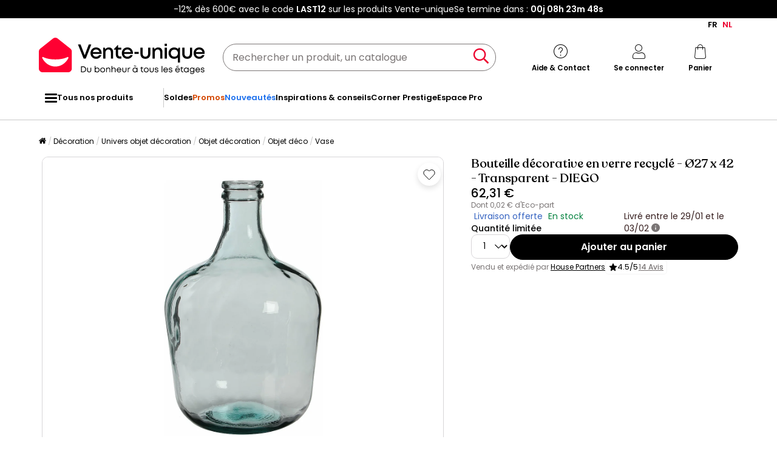

--- FILE ---
content_type: text/html; charset=utf-8
request_url: https://www.google.com/recaptcha/api2/anchor?ar=1&k=6LeKhU4pAAAAADKrUjV2u5pRv2dbHidBEDMej4b2&co=aHR0cHM6Ly9mci52ZW50ZS11bmlxdWUuYmU6NDQz&hl=en&v=PoyoqOPhxBO7pBk68S4YbpHZ&size=invisible&anchor-ms=20000&execute-ms=30000&cb=9tdk2ijxcedv
body_size: 48661
content:
<!DOCTYPE HTML><html dir="ltr" lang="en"><head><meta http-equiv="Content-Type" content="text/html; charset=UTF-8">
<meta http-equiv="X-UA-Compatible" content="IE=edge">
<title>reCAPTCHA</title>
<style type="text/css">
/* cyrillic-ext */
@font-face {
  font-family: 'Roboto';
  font-style: normal;
  font-weight: 400;
  font-stretch: 100%;
  src: url(//fonts.gstatic.com/s/roboto/v48/KFO7CnqEu92Fr1ME7kSn66aGLdTylUAMa3GUBHMdazTgWw.woff2) format('woff2');
  unicode-range: U+0460-052F, U+1C80-1C8A, U+20B4, U+2DE0-2DFF, U+A640-A69F, U+FE2E-FE2F;
}
/* cyrillic */
@font-face {
  font-family: 'Roboto';
  font-style: normal;
  font-weight: 400;
  font-stretch: 100%;
  src: url(//fonts.gstatic.com/s/roboto/v48/KFO7CnqEu92Fr1ME7kSn66aGLdTylUAMa3iUBHMdazTgWw.woff2) format('woff2');
  unicode-range: U+0301, U+0400-045F, U+0490-0491, U+04B0-04B1, U+2116;
}
/* greek-ext */
@font-face {
  font-family: 'Roboto';
  font-style: normal;
  font-weight: 400;
  font-stretch: 100%;
  src: url(//fonts.gstatic.com/s/roboto/v48/KFO7CnqEu92Fr1ME7kSn66aGLdTylUAMa3CUBHMdazTgWw.woff2) format('woff2');
  unicode-range: U+1F00-1FFF;
}
/* greek */
@font-face {
  font-family: 'Roboto';
  font-style: normal;
  font-weight: 400;
  font-stretch: 100%;
  src: url(//fonts.gstatic.com/s/roboto/v48/KFO7CnqEu92Fr1ME7kSn66aGLdTylUAMa3-UBHMdazTgWw.woff2) format('woff2');
  unicode-range: U+0370-0377, U+037A-037F, U+0384-038A, U+038C, U+038E-03A1, U+03A3-03FF;
}
/* math */
@font-face {
  font-family: 'Roboto';
  font-style: normal;
  font-weight: 400;
  font-stretch: 100%;
  src: url(//fonts.gstatic.com/s/roboto/v48/KFO7CnqEu92Fr1ME7kSn66aGLdTylUAMawCUBHMdazTgWw.woff2) format('woff2');
  unicode-range: U+0302-0303, U+0305, U+0307-0308, U+0310, U+0312, U+0315, U+031A, U+0326-0327, U+032C, U+032F-0330, U+0332-0333, U+0338, U+033A, U+0346, U+034D, U+0391-03A1, U+03A3-03A9, U+03B1-03C9, U+03D1, U+03D5-03D6, U+03F0-03F1, U+03F4-03F5, U+2016-2017, U+2034-2038, U+203C, U+2040, U+2043, U+2047, U+2050, U+2057, U+205F, U+2070-2071, U+2074-208E, U+2090-209C, U+20D0-20DC, U+20E1, U+20E5-20EF, U+2100-2112, U+2114-2115, U+2117-2121, U+2123-214F, U+2190, U+2192, U+2194-21AE, U+21B0-21E5, U+21F1-21F2, U+21F4-2211, U+2213-2214, U+2216-22FF, U+2308-230B, U+2310, U+2319, U+231C-2321, U+2336-237A, U+237C, U+2395, U+239B-23B7, U+23D0, U+23DC-23E1, U+2474-2475, U+25AF, U+25B3, U+25B7, U+25BD, U+25C1, U+25CA, U+25CC, U+25FB, U+266D-266F, U+27C0-27FF, U+2900-2AFF, U+2B0E-2B11, U+2B30-2B4C, U+2BFE, U+3030, U+FF5B, U+FF5D, U+1D400-1D7FF, U+1EE00-1EEFF;
}
/* symbols */
@font-face {
  font-family: 'Roboto';
  font-style: normal;
  font-weight: 400;
  font-stretch: 100%;
  src: url(//fonts.gstatic.com/s/roboto/v48/KFO7CnqEu92Fr1ME7kSn66aGLdTylUAMaxKUBHMdazTgWw.woff2) format('woff2');
  unicode-range: U+0001-000C, U+000E-001F, U+007F-009F, U+20DD-20E0, U+20E2-20E4, U+2150-218F, U+2190, U+2192, U+2194-2199, U+21AF, U+21E6-21F0, U+21F3, U+2218-2219, U+2299, U+22C4-22C6, U+2300-243F, U+2440-244A, U+2460-24FF, U+25A0-27BF, U+2800-28FF, U+2921-2922, U+2981, U+29BF, U+29EB, U+2B00-2BFF, U+4DC0-4DFF, U+FFF9-FFFB, U+10140-1018E, U+10190-1019C, U+101A0, U+101D0-101FD, U+102E0-102FB, U+10E60-10E7E, U+1D2C0-1D2D3, U+1D2E0-1D37F, U+1F000-1F0FF, U+1F100-1F1AD, U+1F1E6-1F1FF, U+1F30D-1F30F, U+1F315, U+1F31C, U+1F31E, U+1F320-1F32C, U+1F336, U+1F378, U+1F37D, U+1F382, U+1F393-1F39F, U+1F3A7-1F3A8, U+1F3AC-1F3AF, U+1F3C2, U+1F3C4-1F3C6, U+1F3CA-1F3CE, U+1F3D4-1F3E0, U+1F3ED, U+1F3F1-1F3F3, U+1F3F5-1F3F7, U+1F408, U+1F415, U+1F41F, U+1F426, U+1F43F, U+1F441-1F442, U+1F444, U+1F446-1F449, U+1F44C-1F44E, U+1F453, U+1F46A, U+1F47D, U+1F4A3, U+1F4B0, U+1F4B3, U+1F4B9, U+1F4BB, U+1F4BF, U+1F4C8-1F4CB, U+1F4D6, U+1F4DA, U+1F4DF, U+1F4E3-1F4E6, U+1F4EA-1F4ED, U+1F4F7, U+1F4F9-1F4FB, U+1F4FD-1F4FE, U+1F503, U+1F507-1F50B, U+1F50D, U+1F512-1F513, U+1F53E-1F54A, U+1F54F-1F5FA, U+1F610, U+1F650-1F67F, U+1F687, U+1F68D, U+1F691, U+1F694, U+1F698, U+1F6AD, U+1F6B2, U+1F6B9-1F6BA, U+1F6BC, U+1F6C6-1F6CF, U+1F6D3-1F6D7, U+1F6E0-1F6EA, U+1F6F0-1F6F3, U+1F6F7-1F6FC, U+1F700-1F7FF, U+1F800-1F80B, U+1F810-1F847, U+1F850-1F859, U+1F860-1F887, U+1F890-1F8AD, U+1F8B0-1F8BB, U+1F8C0-1F8C1, U+1F900-1F90B, U+1F93B, U+1F946, U+1F984, U+1F996, U+1F9E9, U+1FA00-1FA6F, U+1FA70-1FA7C, U+1FA80-1FA89, U+1FA8F-1FAC6, U+1FACE-1FADC, U+1FADF-1FAE9, U+1FAF0-1FAF8, U+1FB00-1FBFF;
}
/* vietnamese */
@font-face {
  font-family: 'Roboto';
  font-style: normal;
  font-weight: 400;
  font-stretch: 100%;
  src: url(//fonts.gstatic.com/s/roboto/v48/KFO7CnqEu92Fr1ME7kSn66aGLdTylUAMa3OUBHMdazTgWw.woff2) format('woff2');
  unicode-range: U+0102-0103, U+0110-0111, U+0128-0129, U+0168-0169, U+01A0-01A1, U+01AF-01B0, U+0300-0301, U+0303-0304, U+0308-0309, U+0323, U+0329, U+1EA0-1EF9, U+20AB;
}
/* latin-ext */
@font-face {
  font-family: 'Roboto';
  font-style: normal;
  font-weight: 400;
  font-stretch: 100%;
  src: url(//fonts.gstatic.com/s/roboto/v48/KFO7CnqEu92Fr1ME7kSn66aGLdTylUAMa3KUBHMdazTgWw.woff2) format('woff2');
  unicode-range: U+0100-02BA, U+02BD-02C5, U+02C7-02CC, U+02CE-02D7, U+02DD-02FF, U+0304, U+0308, U+0329, U+1D00-1DBF, U+1E00-1E9F, U+1EF2-1EFF, U+2020, U+20A0-20AB, U+20AD-20C0, U+2113, U+2C60-2C7F, U+A720-A7FF;
}
/* latin */
@font-face {
  font-family: 'Roboto';
  font-style: normal;
  font-weight: 400;
  font-stretch: 100%;
  src: url(//fonts.gstatic.com/s/roboto/v48/KFO7CnqEu92Fr1ME7kSn66aGLdTylUAMa3yUBHMdazQ.woff2) format('woff2');
  unicode-range: U+0000-00FF, U+0131, U+0152-0153, U+02BB-02BC, U+02C6, U+02DA, U+02DC, U+0304, U+0308, U+0329, U+2000-206F, U+20AC, U+2122, U+2191, U+2193, U+2212, U+2215, U+FEFF, U+FFFD;
}
/* cyrillic-ext */
@font-face {
  font-family: 'Roboto';
  font-style: normal;
  font-weight: 500;
  font-stretch: 100%;
  src: url(//fonts.gstatic.com/s/roboto/v48/KFO7CnqEu92Fr1ME7kSn66aGLdTylUAMa3GUBHMdazTgWw.woff2) format('woff2');
  unicode-range: U+0460-052F, U+1C80-1C8A, U+20B4, U+2DE0-2DFF, U+A640-A69F, U+FE2E-FE2F;
}
/* cyrillic */
@font-face {
  font-family: 'Roboto';
  font-style: normal;
  font-weight: 500;
  font-stretch: 100%;
  src: url(//fonts.gstatic.com/s/roboto/v48/KFO7CnqEu92Fr1ME7kSn66aGLdTylUAMa3iUBHMdazTgWw.woff2) format('woff2');
  unicode-range: U+0301, U+0400-045F, U+0490-0491, U+04B0-04B1, U+2116;
}
/* greek-ext */
@font-face {
  font-family: 'Roboto';
  font-style: normal;
  font-weight: 500;
  font-stretch: 100%;
  src: url(//fonts.gstatic.com/s/roboto/v48/KFO7CnqEu92Fr1ME7kSn66aGLdTylUAMa3CUBHMdazTgWw.woff2) format('woff2');
  unicode-range: U+1F00-1FFF;
}
/* greek */
@font-face {
  font-family: 'Roboto';
  font-style: normal;
  font-weight: 500;
  font-stretch: 100%;
  src: url(//fonts.gstatic.com/s/roboto/v48/KFO7CnqEu92Fr1ME7kSn66aGLdTylUAMa3-UBHMdazTgWw.woff2) format('woff2');
  unicode-range: U+0370-0377, U+037A-037F, U+0384-038A, U+038C, U+038E-03A1, U+03A3-03FF;
}
/* math */
@font-face {
  font-family: 'Roboto';
  font-style: normal;
  font-weight: 500;
  font-stretch: 100%;
  src: url(//fonts.gstatic.com/s/roboto/v48/KFO7CnqEu92Fr1ME7kSn66aGLdTylUAMawCUBHMdazTgWw.woff2) format('woff2');
  unicode-range: U+0302-0303, U+0305, U+0307-0308, U+0310, U+0312, U+0315, U+031A, U+0326-0327, U+032C, U+032F-0330, U+0332-0333, U+0338, U+033A, U+0346, U+034D, U+0391-03A1, U+03A3-03A9, U+03B1-03C9, U+03D1, U+03D5-03D6, U+03F0-03F1, U+03F4-03F5, U+2016-2017, U+2034-2038, U+203C, U+2040, U+2043, U+2047, U+2050, U+2057, U+205F, U+2070-2071, U+2074-208E, U+2090-209C, U+20D0-20DC, U+20E1, U+20E5-20EF, U+2100-2112, U+2114-2115, U+2117-2121, U+2123-214F, U+2190, U+2192, U+2194-21AE, U+21B0-21E5, U+21F1-21F2, U+21F4-2211, U+2213-2214, U+2216-22FF, U+2308-230B, U+2310, U+2319, U+231C-2321, U+2336-237A, U+237C, U+2395, U+239B-23B7, U+23D0, U+23DC-23E1, U+2474-2475, U+25AF, U+25B3, U+25B7, U+25BD, U+25C1, U+25CA, U+25CC, U+25FB, U+266D-266F, U+27C0-27FF, U+2900-2AFF, U+2B0E-2B11, U+2B30-2B4C, U+2BFE, U+3030, U+FF5B, U+FF5D, U+1D400-1D7FF, U+1EE00-1EEFF;
}
/* symbols */
@font-face {
  font-family: 'Roboto';
  font-style: normal;
  font-weight: 500;
  font-stretch: 100%;
  src: url(//fonts.gstatic.com/s/roboto/v48/KFO7CnqEu92Fr1ME7kSn66aGLdTylUAMaxKUBHMdazTgWw.woff2) format('woff2');
  unicode-range: U+0001-000C, U+000E-001F, U+007F-009F, U+20DD-20E0, U+20E2-20E4, U+2150-218F, U+2190, U+2192, U+2194-2199, U+21AF, U+21E6-21F0, U+21F3, U+2218-2219, U+2299, U+22C4-22C6, U+2300-243F, U+2440-244A, U+2460-24FF, U+25A0-27BF, U+2800-28FF, U+2921-2922, U+2981, U+29BF, U+29EB, U+2B00-2BFF, U+4DC0-4DFF, U+FFF9-FFFB, U+10140-1018E, U+10190-1019C, U+101A0, U+101D0-101FD, U+102E0-102FB, U+10E60-10E7E, U+1D2C0-1D2D3, U+1D2E0-1D37F, U+1F000-1F0FF, U+1F100-1F1AD, U+1F1E6-1F1FF, U+1F30D-1F30F, U+1F315, U+1F31C, U+1F31E, U+1F320-1F32C, U+1F336, U+1F378, U+1F37D, U+1F382, U+1F393-1F39F, U+1F3A7-1F3A8, U+1F3AC-1F3AF, U+1F3C2, U+1F3C4-1F3C6, U+1F3CA-1F3CE, U+1F3D4-1F3E0, U+1F3ED, U+1F3F1-1F3F3, U+1F3F5-1F3F7, U+1F408, U+1F415, U+1F41F, U+1F426, U+1F43F, U+1F441-1F442, U+1F444, U+1F446-1F449, U+1F44C-1F44E, U+1F453, U+1F46A, U+1F47D, U+1F4A3, U+1F4B0, U+1F4B3, U+1F4B9, U+1F4BB, U+1F4BF, U+1F4C8-1F4CB, U+1F4D6, U+1F4DA, U+1F4DF, U+1F4E3-1F4E6, U+1F4EA-1F4ED, U+1F4F7, U+1F4F9-1F4FB, U+1F4FD-1F4FE, U+1F503, U+1F507-1F50B, U+1F50D, U+1F512-1F513, U+1F53E-1F54A, U+1F54F-1F5FA, U+1F610, U+1F650-1F67F, U+1F687, U+1F68D, U+1F691, U+1F694, U+1F698, U+1F6AD, U+1F6B2, U+1F6B9-1F6BA, U+1F6BC, U+1F6C6-1F6CF, U+1F6D3-1F6D7, U+1F6E0-1F6EA, U+1F6F0-1F6F3, U+1F6F7-1F6FC, U+1F700-1F7FF, U+1F800-1F80B, U+1F810-1F847, U+1F850-1F859, U+1F860-1F887, U+1F890-1F8AD, U+1F8B0-1F8BB, U+1F8C0-1F8C1, U+1F900-1F90B, U+1F93B, U+1F946, U+1F984, U+1F996, U+1F9E9, U+1FA00-1FA6F, U+1FA70-1FA7C, U+1FA80-1FA89, U+1FA8F-1FAC6, U+1FACE-1FADC, U+1FADF-1FAE9, U+1FAF0-1FAF8, U+1FB00-1FBFF;
}
/* vietnamese */
@font-face {
  font-family: 'Roboto';
  font-style: normal;
  font-weight: 500;
  font-stretch: 100%;
  src: url(//fonts.gstatic.com/s/roboto/v48/KFO7CnqEu92Fr1ME7kSn66aGLdTylUAMa3OUBHMdazTgWw.woff2) format('woff2');
  unicode-range: U+0102-0103, U+0110-0111, U+0128-0129, U+0168-0169, U+01A0-01A1, U+01AF-01B0, U+0300-0301, U+0303-0304, U+0308-0309, U+0323, U+0329, U+1EA0-1EF9, U+20AB;
}
/* latin-ext */
@font-face {
  font-family: 'Roboto';
  font-style: normal;
  font-weight: 500;
  font-stretch: 100%;
  src: url(//fonts.gstatic.com/s/roboto/v48/KFO7CnqEu92Fr1ME7kSn66aGLdTylUAMa3KUBHMdazTgWw.woff2) format('woff2');
  unicode-range: U+0100-02BA, U+02BD-02C5, U+02C7-02CC, U+02CE-02D7, U+02DD-02FF, U+0304, U+0308, U+0329, U+1D00-1DBF, U+1E00-1E9F, U+1EF2-1EFF, U+2020, U+20A0-20AB, U+20AD-20C0, U+2113, U+2C60-2C7F, U+A720-A7FF;
}
/* latin */
@font-face {
  font-family: 'Roboto';
  font-style: normal;
  font-weight: 500;
  font-stretch: 100%;
  src: url(//fonts.gstatic.com/s/roboto/v48/KFO7CnqEu92Fr1ME7kSn66aGLdTylUAMa3yUBHMdazQ.woff2) format('woff2');
  unicode-range: U+0000-00FF, U+0131, U+0152-0153, U+02BB-02BC, U+02C6, U+02DA, U+02DC, U+0304, U+0308, U+0329, U+2000-206F, U+20AC, U+2122, U+2191, U+2193, U+2212, U+2215, U+FEFF, U+FFFD;
}
/* cyrillic-ext */
@font-face {
  font-family: 'Roboto';
  font-style: normal;
  font-weight: 900;
  font-stretch: 100%;
  src: url(//fonts.gstatic.com/s/roboto/v48/KFO7CnqEu92Fr1ME7kSn66aGLdTylUAMa3GUBHMdazTgWw.woff2) format('woff2');
  unicode-range: U+0460-052F, U+1C80-1C8A, U+20B4, U+2DE0-2DFF, U+A640-A69F, U+FE2E-FE2F;
}
/* cyrillic */
@font-face {
  font-family: 'Roboto';
  font-style: normal;
  font-weight: 900;
  font-stretch: 100%;
  src: url(//fonts.gstatic.com/s/roboto/v48/KFO7CnqEu92Fr1ME7kSn66aGLdTylUAMa3iUBHMdazTgWw.woff2) format('woff2');
  unicode-range: U+0301, U+0400-045F, U+0490-0491, U+04B0-04B1, U+2116;
}
/* greek-ext */
@font-face {
  font-family: 'Roboto';
  font-style: normal;
  font-weight: 900;
  font-stretch: 100%;
  src: url(//fonts.gstatic.com/s/roboto/v48/KFO7CnqEu92Fr1ME7kSn66aGLdTylUAMa3CUBHMdazTgWw.woff2) format('woff2');
  unicode-range: U+1F00-1FFF;
}
/* greek */
@font-face {
  font-family: 'Roboto';
  font-style: normal;
  font-weight: 900;
  font-stretch: 100%;
  src: url(//fonts.gstatic.com/s/roboto/v48/KFO7CnqEu92Fr1ME7kSn66aGLdTylUAMa3-UBHMdazTgWw.woff2) format('woff2');
  unicode-range: U+0370-0377, U+037A-037F, U+0384-038A, U+038C, U+038E-03A1, U+03A3-03FF;
}
/* math */
@font-face {
  font-family: 'Roboto';
  font-style: normal;
  font-weight: 900;
  font-stretch: 100%;
  src: url(//fonts.gstatic.com/s/roboto/v48/KFO7CnqEu92Fr1ME7kSn66aGLdTylUAMawCUBHMdazTgWw.woff2) format('woff2');
  unicode-range: U+0302-0303, U+0305, U+0307-0308, U+0310, U+0312, U+0315, U+031A, U+0326-0327, U+032C, U+032F-0330, U+0332-0333, U+0338, U+033A, U+0346, U+034D, U+0391-03A1, U+03A3-03A9, U+03B1-03C9, U+03D1, U+03D5-03D6, U+03F0-03F1, U+03F4-03F5, U+2016-2017, U+2034-2038, U+203C, U+2040, U+2043, U+2047, U+2050, U+2057, U+205F, U+2070-2071, U+2074-208E, U+2090-209C, U+20D0-20DC, U+20E1, U+20E5-20EF, U+2100-2112, U+2114-2115, U+2117-2121, U+2123-214F, U+2190, U+2192, U+2194-21AE, U+21B0-21E5, U+21F1-21F2, U+21F4-2211, U+2213-2214, U+2216-22FF, U+2308-230B, U+2310, U+2319, U+231C-2321, U+2336-237A, U+237C, U+2395, U+239B-23B7, U+23D0, U+23DC-23E1, U+2474-2475, U+25AF, U+25B3, U+25B7, U+25BD, U+25C1, U+25CA, U+25CC, U+25FB, U+266D-266F, U+27C0-27FF, U+2900-2AFF, U+2B0E-2B11, U+2B30-2B4C, U+2BFE, U+3030, U+FF5B, U+FF5D, U+1D400-1D7FF, U+1EE00-1EEFF;
}
/* symbols */
@font-face {
  font-family: 'Roboto';
  font-style: normal;
  font-weight: 900;
  font-stretch: 100%;
  src: url(//fonts.gstatic.com/s/roboto/v48/KFO7CnqEu92Fr1ME7kSn66aGLdTylUAMaxKUBHMdazTgWw.woff2) format('woff2');
  unicode-range: U+0001-000C, U+000E-001F, U+007F-009F, U+20DD-20E0, U+20E2-20E4, U+2150-218F, U+2190, U+2192, U+2194-2199, U+21AF, U+21E6-21F0, U+21F3, U+2218-2219, U+2299, U+22C4-22C6, U+2300-243F, U+2440-244A, U+2460-24FF, U+25A0-27BF, U+2800-28FF, U+2921-2922, U+2981, U+29BF, U+29EB, U+2B00-2BFF, U+4DC0-4DFF, U+FFF9-FFFB, U+10140-1018E, U+10190-1019C, U+101A0, U+101D0-101FD, U+102E0-102FB, U+10E60-10E7E, U+1D2C0-1D2D3, U+1D2E0-1D37F, U+1F000-1F0FF, U+1F100-1F1AD, U+1F1E6-1F1FF, U+1F30D-1F30F, U+1F315, U+1F31C, U+1F31E, U+1F320-1F32C, U+1F336, U+1F378, U+1F37D, U+1F382, U+1F393-1F39F, U+1F3A7-1F3A8, U+1F3AC-1F3AF, U+1F3C2, U+1F3C4-1F3C6, U+1F3CA-1F3CE, U+1F3D4-1F3E0, U+1F3ED, U+1F3F1-1F3F3, U+1F3F5-1F3F7, U+1F408, U+1F415, U+1F41F, U+1F426, U+1F43F, U+1F441-1F442, U+1F444, U+1F446-1F449, U+1F44C-1F44E, U+1F453, U+1F46A, U+1F47D, U+1F4A3, U+1F4B0, U+1F4B3, U+1F4B9, U+1F4BB, U+1F4BF, U+1F4C8-1F4CB, U+1F4D6, U+1F4DA, U+1F4DF, U+1F4E3-1F4E6, U+1F4EA-1F4ED, U+1F4F7, U+1F4F9-1F4FB, U+1F4FD-1F4FE, U+1F503, U+1F507-1F50B, U+1F50D, U+1F512-1F513, U+1F53E-1F54A, U+1F54F-1F5FA, U+1F610, U+1F650-1F67F, U+1F687, U+1F68D, U+1F691, U+1F694, U+1F698, U+1F6AD, U+1F6B2, U+1F6B9-1F6BA, U+1F6BC, U+1F6C6-1F6CF, U+1F6D3-1F6D7, U+1F6E0-1F6EA, U+1F6F0-1F6F3, U+1F6F7-1F6FC, U+1F700-1F7FF, U+1F800-1F80B, U+1F810-1F847, U+1F850-1F859, U+1F860-1F887, U+1F890-1F8AD, U+1F8B0-1F8BB, U+1F8C0-1F8C1, U+1F900-1F90B, U+1F93B, U+1F946, U+1F984, U+1F996, U+1F9E9, U+1FA00-1FA6F, U+1FA70-1FA7C, U+1FA80-1FA89, U+1FA8F-1FAC6, U+1FACE-1FADC, U+1FADF-1FAE9, U+1FAF0-1FAF8, U+1FB00-1FBFF;
}
/* vietnamese */
@font-face {
  font-family: 'Roboto';
  font-style: normal;
  font-weight: 900;
  font-stretch: 100%;
  src: url(//fonts.gstatic.com/s/roboto/v48/KFO7CnqEu92Fr1ME7kSn66aGLdTylUAMa3OUBHMdazTgWw.woff2) format('woff2');
  unicode-range: U+0102-0103, U+0110-0111, U+0128-0129, U+0168-0169, U+01A0-01A1, U+01AF-01B0, U+0300-0301, U+0303-0304, U+0308-0309, U+0323, U+0329, U+1EA0-1EF9, U+20AB;
}
/* latin-ext */
@font-face {
  font-family: 'Roboto';
  font-style: normal;
  font-weight: 900;
  font-stretch: 100%;
  src: url(//fonts.gstatic.com/s/roboto/v48/KFO7CnqEu92Fr1ME7kSn66aGLdTylUAMa3KUBHMdazTgWw.woff2) format('woff2');
  unicode-range: U+0100-02BA, U+02BD-02C5, U+02C7-02CC, U+02CE-02D7, U+02DD-02FF, U+0304, U+0308, U+0329, U+1D00-1DBF, U+1E00-1E9F, U+1EF2-1EFF, U+2020, U+20A0-20AB, U+20AD-20C0, U+2113, U+2C60-2C7F, U+A720-A7FF;
}
/* latin */
@font-face {
  font-family: 'Roboto';
  font-style: normal;
  font-weight: 900;
  font-stretch: 100%;
  src: url(//fonts.gstatic.com/s/roboto/v48/KFO7CnqEu92Fr1ME7kSn66aGLdTylUAMa3yUBHMdazQ.woff2) format('woff2');
  unicode-range: U+0000-00FF, U+0131, U+0152-0153, U+02BB-02BC, U+02C6, U+02DA, U+02DC, U+0304, U+0308, U+0329, U+2000-206F, U+20AC, U+2122, U+2191, U+2193, U+2212, U+2215, U+FEFF, U+FFFD;
}

</style>
<link rel="stylesheet" type="text/css" href="https://www.gstatic.com/recaptcha/releases/PoyoqOPhxBO7pBk68S4YbpHZ/styles__ltr.css">
<script nonce="OlUNxCeS-fvweCUDBf5hOA" type="text/javascript">window['__recaptcha_api'] = 'https://www.google.com/recaptcha/api2/';</script>
<script type="text/javascript" src="https://www.gstatic.com/recaptcha/releases/PoyoqOPhxBO7pBk68S4YbpHZ/recaptcha__en.js" nonce="OlUNxCeS-fvweCUDBf5hOA">
      
    </script></head>
<body><div id="rc-anchor-alert" class="rc-anchor-alert"></div>
<input type="hidden" id="recaptcha-token" value="[base64]">
<script type="text/javascript" nonce="OlUNxCeS-fvweCUDBf5hOA">
      recaptcha.anchor.Main.init("[\x22ainput\x22,[\x22bgdata\x22,\x22\x22,\[base64]/[base64]/[base64]/bmV3IHJbeF0oY1swXSk6RT09Mj9uZXcgclt4XShjWzBdLGNbMV0pOkU9PTM/bmV3IHJbeF0oY1swXSxjWzFdLGNbMl0pOkU9PTQ/[base64]/[base64]/[base64]/[base64]/[base64]/[base64]/[base64]/[base64]\x22,\[base64]\x22,\x22HTfCssO9w5lawrnCjXE/[base64]/[base64]/CjcKPwrHCucKZworCih7ChMKJw7nCvcO5d8O0U2gcKn15KlbDqGA5w6vCh0bCuMOHSh8TeMKHehTDtTvCh3nDpMOQDMKZfxXDlsKvax7CusODKsOdUVnCp2jDtBzDoCtmbMK3wotqw7jClsKSw7/CnFvCp1x2HCdpKGB/UcKzETpvw5HDuMKpJz8VP8O2Mi5lwrvDssOMwoFBw5TDrljDnDzClcKBDH3DhGsNDGZZJ0g/w6Ugw4zCoETCt8O1wr/CmXsRwq7CqGsXw77CrxE/LjHCjH7DscKfw7syw47Ck8ONw6fDrsKfw4dnTyIXPsKBB2osw53Cl8OiK8OHFcOCBMK7w5DCpTQvGsOKbcO4wpZMw5rDkz/DkxLDtMKcw6/[base64]/CqMKPJMKtFMO4w6A7UcKfw7RMfsONwpPDsmXCucKGAQHClcKfZcOUasO0w5HDusOmQgHDnMOPwoLCt8OsWcKUwpDDicKSw71MwpQQIzNCw4BucHcIWQnCmXfDqMOnHcKGLcKHw50pMsOeIsKmw7I+w7LCucKQw4/[base64]/[base64]/[base64]/DoCV8w4/[base64]/wpHCn07Cq3XDv3/CoVDCoMKZE1lFw7QKw6jCryDCvsORw74nwpREAMOvwqrDk8KAwqHDuBcCwr7DgMOFPysdwoPCkCZ/RVBtw7rCm0wzOizCljrCvjfCg8OEwovDtGfDs1PCjMKcOH1LwrnDt8K7worDgMOdKMKPwrU7aCvDg3sawr/DqXkCfsK9ZsKfXi3Cq8OfFcKmDcKIw5BTworCiV7CqMOSesKRYcODwoA7IMKiw4xiwp/DjcOmW2MAV8KMw4x/fMKGd1rDi8OWwppwW8O5w6nCgzbCqCogwp0XwqhzS8K+L8OXFQ3ChkZqV8O/[base64]/CuizDrcODw6QbwozDjsKuZsKcwqpBSsO1w4LCtD0CIMKtw7k0w60sw4TDtsKHwro9HsOlDMKpw53DoSXCmkzDuHpmGxMiGGrChcKTBMOHGmdMaG/DizF3KwIHw70VVnvDghYYBRbCiDIowoZwwpsjGcOIRcKPwovDsMO0Q8Knw7ISFg43Y8KUwp/[base64]/w6vDt8KNw7LDkmBWE8Kjw5DCq8KELkt4woTDkU1Rw6HDuklPwp3DusOhEUTDoTXCisKwD3Eow4PCsMOmw6ULwr3Cj8OWwoJSw7HClMK/DVdBYygKMsOhw5/Dqno+w5gyBU7DrMOxOcOlS8O9Ah5hwpnCij9GwrTDkijDqcODwq4vWMOAw78kPsKZMsKiw7spwp3DisKPQErCrcOFw5PCisOvwojCocOZVB8RwqN/Wm7CrcKGwoPDtsKww7vCvsOWw5TCgCHDpBtDwrrDncO/[base64]/wrUQC05xBWHCpgHCi1YPwonCg3U9SsKhwobClMK0wqZOwoZZwoTDtsOIwpjCscOTbMKjw4HCj8KJwoNaRGvCm8K0w4LDvMOaNnrCqsOWwrXDjsOTOwrDpUEHwqVrFMKawpXDpzxLw50rdcOiUV55WWciw5fDgxkzUMOBeMOAe0sUDkxzGMO+w7/[base64]/DtkdIDsKjw4RRw6jDpcKqw7jCqGcqw5bDsMOjwqpKw6dULMK+wqzCsMKsPcO7LMKewpjCsMK2w4tRwobCq8Krw5EvdcKXZ8O5LcOYw5XCh2bCucOqLmbDsGrCrXQ/[base64]/LcOmw5zCghXCgMKEw6wawpHCmATDlsOKRcOlNcOLeFRiLX9ew6FqakbDs8OsWWAqw5vDnXNhW8KiJFHClU/DlGJwF8OhFHHDmsOmwoLDgSozwpbCnChqHMKSGRl9A0fCsMKtw6VSVy/[base64]/DpcKFw4ZSwoHCh8OXcMONKMOUwolRw7AxwpI9VjTDu8OKcsOOw6UWw6Fqwq42NwNuw7tow4J8AcKCPHdAw6jDu8OQw7LDpcOnfgPDuRvDjyvDkxnCk8KrPMKaHSXDm8OjWsOFwq1kCj3CngHDgAnDti5ZwobDrzEhwr/[base64]/CqzLDjHkzwopDK1fCkMKdwoM/Q8OTEcK4GWlow43DnWoQw6NeT07DsMOMREpEwrBxw6DCksOBw6wxw6HDscOfdsKKwpsTRQcvNWBJM8O4IcKtw5kGwo0nwqpFTMOLSjRKOyBcw7nDpCvDlMOOJwFCemcKw7vCjlxZe2J+M0TDtQnCjjAKVAQ/[base64]/fBJww6F0bMO1w7zDk8KQKcKcYcKCw5PDnsKobRlrw65BQsKUSsKDwo/CiljDqsO+w7LDqlQhYcKYexLCuCxJw6VASyx2wpvChAlaw63CgMKhw5cTZMOhwoPDicOgRcOAwprDocKEwrDCkxXDqXQVQRfDp8KeURhBwoTDu8OKwqhtw5fCicOIwoDCtxFVD044wp4XwprCqTYgw4Qew4gbw5fDk8O5dsK9L8O/wrDCq8OFwqLDvCU/[base64]/DqgrCp8KPwrXCoSLDvcOuw7nDrcO8FnIdFhcXb2UgaMKHw77Dm8K9w5dbLFwtJMKPwpgHdVDDpU5eSW7DgQpIG30owqHDgcKiHDJxw7Bvw5h+wovDoVrDtsOAT3vDmcOuw4hKwqAgwpA9w4/CkxJFEMKBScKRwqFGw7MfH8OHYS8yP1nCpzLDpsOwwrHDpHBLw77Dq3vDu8OAVU3ChcOLd8OhwogJK33Ci0ACQU/CosKtZsOMwoE4w44ILClyw5LCvsKdWcKuwr5ewpfChMKZScKkeD8pwqAAVMKNwojCpSnCrsKmQcKRUmbDm2RqNsOgwo0YwrnDt8OZKRBsMmVZwpRcwqgwO8Ojw5k7wqXDrEEdwqnCq01owqXDmg1Gb8OMw6PDs8KHw6fDvAh/LmbCpsOEWBBHXMKofj/CtyzDo8OqUlrDsHMDJQDCpjXCmsOEwrbDq8OCL27CtScTwojDpiRFwqTCvsK6w7F/wrLDkHIKQTTCs8OwwrZbTcOYwqzDvQzDvMOHXxTCinJvwqPDs8KWwqs4woEZPcKbM016fMK1wqcjSsOEesO9woPCh8OLw73DozdiZMKWN8Ktfx/[base64]/EsO1EnfDk8KABUY2d8KSw7IPw6bCln3CtEQrw5HCvcOyw6FULsKnJ2DDksO9L8O+di7Ct3/DhcKVSnxMBCXDlMOGRFfCvsOnwqTDgC7DpxvDiMKuwqlvLAw1CMOLLUFYw54Fw5FsVMKZw6BDSF3DuMOdw5PDhMOGX8OGwotpYg3Ck3fCsMK4VsOYw73Dn8K8wp/Cq8OlwrnCm2puwrIsU2/ClTVteCvDsgfCrMKAw6LDhmxNwpQuw5wOwr4rScKHZ8KJGwXDqsOqw6h+JRVwRMOvAxAvGMKQwqwFR8OdP8KfWcKldkfDom1vYMKVw5pvwrvDuMKMwqXDlcKhRwIqwohFYsOpwrfDpcOMNsKIPMOVw6Rhw7oQw5zDqVjCo8KWFEMWMlPCvX/DlkgrZ2JTQ2bDgRzDlw/DtsOfX1UDVsKNw7TDo1nDijfDmsK8wojCvMOKwr5Bw7B2IX7CoX3CjD/DvgPDkgbCg8OsM8KyS8K2w6XDq38wcX7Cu8O0wq1Mw74fXQbCslgdXghBw69bAxNpw78Mw4LCl8O8wqdcaMKLwoZPJ0BTXnrDj8KAcsOlXMO4UANTwqtCOcKXHVdLwr5Lw7hAw4/CvMOqwqd8NiPDksKAw5PDtF1fFkhqYcKXDHTDsMKZwopbV8KgQGsrP8OAVMO6wqM+L2IxdMOZYXzCtirDlsKKw5/CucO0ZcOEwqIRwqTDn8KJOwnCicKETMOiZhRaWMO/Kz7DsEQGw4fCvnPDjETDrn3DtznDsWhKwqLDoQ3DrcO5IiQ8KMKPwoN4w7khwp3Dtxkhwqs7CcK8VxDCjMKIKcORbH7CjxPCvhAOOxcMHsOgNcOHwpI0wptYBcODwrzDk3EvJ1XCrMKYw5AGB8KIAyPCqMO5wpTDiMKuwpcdw5BkSVsaEUXCtF/CmWTDkirCu8KzbMKgcsO8LC7Do8OnT3vDt2pxD1vDu8K+bcO9wp8sbVghTMKSa8KVw7NvT8KUw7/DmFAyEh7CuilVwrMxwpLCgVXDpAMWw6xzwqrCrF7Cv8KLFsKdwqzCpitKwr3DnlVuYcKPWWwbw7F9w7QGw5Bfwpp1RcOLOsONesOFYsOiHMO1w4fDlUvCkXjCiMOWwofDgsKGX1/DlhwswrjCgcOywpnCicKDNBlywp9+wprCpTc/K8Kaw57CrjMTwpEWw4sFS8OWwoPDh34wZFRFP8KoC8O6wrYWI8O5RFTDrcKJfMO/AcOTwpEiZMO7WMKBw69laBrCiAnDkURmw6Emd1HDu8K1W8KUwoM6f8KmCcKaLl7Cn8O3ZsKxw7nCm8KPMG5awptow7TDqlNQw6/[base64]/w4MQw7HDmzvDn8OpeMOpJ8OuZsKXYm1Qw7dwLcObAz/[base64]/CosOcwrXCjsO8w4fCgWQDN8KSwoZ0a0/[base64]/DtMKHw4o+w7LCuwcfw6bDk8K8w7DDljcQwqx5wqFQP8Ktw4nDogXCt0TDmMOyU8Kiwp/CsMKlB8KiwrXCo8Oyw4IkwqRDCUfDqcKtAD1NwoDCi8KXwqvDgcKEwrx9wr7Dt8Ojwro4w4XCt8OewrrCvcOrcxQGUizDhMKnFcKzeivDmDM2M3rCmAVww73ChC7Cj8ORwpIOwo4gUldORsKjw5MPAXpUwq/[base64]/DlBVJwrDCjiIiYD/CjDEBYMK4w5TDh1pILcObbWAIF8OrHg0Cw7rCr8KzCB3Dp8OCwpTDgDAwwqbDmsOBw5QKw6zDlcOVFsORMActwpnDsTrCm0Ysw7HDjDRuw4/CoMOHf2cwDsOGHgthdX7DisKbX8K1w67Di8OBcg4Owo1VXcOTSsO8VcOWXMOgB8OCwrHDtsOcU0DCjAp9w43CtMKlS8Kdw6taw7nDj8OUDAZucMOtw5rCkMOcTTpqUMO2wq1iwr/DrlfCvcOkwqgATsKIe8OmEsKrwrTDosKid0Frw6cRw4Y6wp3CqHTCksKWEMO5w77DqCQZwrZawoJrw41fwrzDuQHDr1/Cl058w4fCi8Owwp7Dt3DCqMOww5rDvF3CuUPCoAHDrsOtR27DqhrDp8OIwr/CuMKhdMKBHcKvAsO3TsO0wo7CpcOWwojCmGYMNRwpHWlQUsK9B8Ovw5rDvcOywqJjw7PDtkoRAMKLbQJIJsOJflBUw54dwrQnLsK4e8O3EMK/cMKYRMO7wo9UY1fDjMKzw4J+TcO2wpVvw5nDjmfCusOYw6TCq8KHw6jDlsOhw5Qewrt8W8OKw4RGLRjCusOJJsKJwrARwpnCjkLCksKJw7DDuATCjcKHakYww6TDtCkhZyxNZxlpYBJfwo/DigB+WsOGGsKsUicCZcKfw7TDvkdMRVrCjAlcfnshV27DrGfCizXCiQrCnsKKOcOVQ8KbSMK/McOQRngeHSR/QMKUP1A7w4bCusOFY8KhwqVcw7kbwo/[base64]/DqHhUw75Yw6/CpcKoAMKQw6XDlXdAw6rCksKGw49GbmjDmcKJUcKVw7XClV3Ct0Q0w4QTwoo4w71ZfxXCpnMuwrLCj8KTM8KsAHXDhMKdwog5w6/[base64]/CnsKrw4QLGGsXBsKvwoAkw4fCpiYNwogeZsOWw7w6wqILUsOoDcKawpjDkMK4asOIwogvw6PDp8KJZhYUMcOqcyDCjcOtw5pVw5gXw4oVwp7DpMKkYMKFw77DpMK5wqMyMG/Dj8KTwpTCrcKkGyBAw4PDrsKlNUDCocOlwqbDsMOkw63CscKuw40JwpnCmMKHesOCTcO3NivChnjCpsKkbC/CtMKMwqvDksO0CWs+Mj4uw4NPwpxpwpFIwpx7DkzClELDuxHCp0sGe8OUHCYSwpJwwr3CjivCucOnw7NuTMK7EinChhLDgcK4UlLCh0TDrxUpGsONWH0gennDvsOgw6xPwoUKUcOww73CmFrDh8OfwpgwwonCsinCozJgMDDCtgwnFsOnaMK+fsKZL8K2AcKDF2/DosK7YsKrwpvDvsOhPsKHw4UxIzfCvirDhyXCksODw4ZVB2fCpxrDmHBLwpRkw5dcw5Bgcnd6wrQsOcO7w7lFwrZYG0LCncOsw7/[base64]/DogXDlsKcNFzCrmDCsMOswo5KJmApwo57w5pJw6XCmMORw5zDg8KxYMOEL1cdw74swqJUwoIxw7XDmsO9UTrCrMKrQl/ClTjDgS/Ds8Omw6HCmcOvUMKIScO0w4kZK8ONLcK8w7Q0WFLCsWbDk8Obw7bDnXxHCsO0wpomblErbQUZw6/CmV7ChEgOPAfDmWbCpsOzw5LDvcKVwoHDrD1hw5jDuVPDtsK7w63DqCAewqprLMOJwpXDk0k3wq/Di8K/w5hVwrvDgWnCpnXDmUfCosOtwrnDkjrDtsKCRsOqZnvCs8OvYcKJS3pscsOldMKPw6TCi8KEW8KvwrzCksKcUcOEwrhww43DlcKwwrdlF0XCkcOew5dSYMOKeVDDmcKgCgrCjD0lUMOSOznDryoJXsOhScOndsKeZm45fz8Yw7/CjwYvwoo3LMOvw5jCscOkw7Vbw5JXwqzCkcO4DsOvw6hqbCTDgcO/M8OYwogKwoobw5LDp8OPwoYQw4jDuMKcw75Mw63DjMKZwqvCoMKTw55cKmHDtMOFPcO6wrjDpwBqwqnDhXd/w7IZw4YuLsKSw44zw68hw5PCjE1IwqLCu8O3UlTCqhYCNzcrw7BxPMO/VhYcw5BZw6HDqcO4MsKlTsOiRTPDnMKxRGzCqcKsAHsVGMOcw7rDtiXCiUEpIcOLQmnCjcK+VBQ6QsOXw6zDksOZK09JwojDuS/[base64]/[base64]/[base64]/w54wbMO2w4PDlsO4wpoGEB3Ci8KEScKHQjXDni0swq3DthnCnwZZwrXCscKHUMKsDy3CnMK0wpQSNcONw5bDiy0swrYZP8OQV8Oow7DChsO9NsKZwqAECsOcZ8OYEG1pwofDrRfDjhvDsDDCnVjCuDk8T2sab1J2wqHDh8OPwrN/d8Kxb8KUw5zDn1TDosKQw7Y1QsK3bgwgw4EZw55bBcO2GXAOw6U0ScK7b8KgDyXChl0jXsOrAjvDhmwZesOuUMOKw41KLsOHD8OZbsOhwp4WbBdNTwHCrRfClS3CjCBYAVbCusK3wq/[base64]/[base64]/[base64]/cj3DpE4vEBBkdsKpwoPCrR83WnABworCiMOTYMOUwqLCvmTDjxjDt8KXw5Nfbw11w5UgCsKQOcO2w5DDiHgkdMKhwp1UTcO1wq7DpBfDg1jCrWEuccOaw4wywpB5wrxecEDCrMOpVmRwLMKeT2s7wq4UDVXCjMKvw64uacOSwoUYwoTDh8KVw4k2w6LDtR/ChcOuw6IIw4zDjMKywqRCwrsBdsK7F8KiPjt9wrzDucO5w5rDrUvDnBs2woHDlmAhL8ObBUgUw58Zwr9EEwrDrEhrw7Z6wp/CtMKVwoTCuyl3G8Kcw4jCpMKkOcOnMcO7w4AVwqXDssKOYMKWa8ORcsOFeBjCpQdRw4DDl8KEw4PDrDzCq8O/w6dkLHPDoXNsw5ElZVzCojnDgMO2fXBZWsKFEcKiwpTDgmIlw7TDjSbDsV/DtcKFwppxd3/CtMKcVDxLwrI3woI4w5/Ci8Klb1k9wrTCu8Ovw6sYXyHDl8ONw7bDhnVHw43Dn8KAAhRyS8OrPcOHw7zDuinDosOTwpnCqsO9GMOTRMK6CMOJw4nCr27Cum1dwrbCv0RRfxJ+wqN4Ym0/w7XCh0vDssKSCsOqacO0WcOUwqvCtMKeY8Ohw7nCp8OTYMKxw77DtcKtGBDDkQHDon/DsjR2QAscwo7CsyzCucOpw5nCssOrwrc/N8KOwqxbEjMDwrVcw7JrwpDDiXIRwo7CsjcBAMO4wp7CtcKCbk/CgcO7L8OZXcKCERU4QEbCgMKTc8Kowqpcw6/ClCwCwoYtw4zCgcK8FH8MRDkKwpvDmRbCoG/[base64]/CrcO4X8K7UMKYKsKeZ2NtSjjDkRbDj8OHeMKeXcO1w4bCngrDgsKBZXcNAmjDnMK7OSVRZWpaZMKawpzDrDnCihfDvwwKwrkqwpfDuiPCs2pmWcOxwqvDgH/[base64]/Dv8Ojw7zDkHLCr8KzFMK/[base64]/[base64]/wrfCr2HDsjVQw7cDw5x/[base64]/DjUPCmChBKTvDhARiwrx9wrNvw4DClkLDosOQBx7DnsKMwqFqHsOvwrbDm2nCrsKgwo0Lw4tGB8KgPcOHAsK9esKsHcO+dBTCkUbCmMOjw7rDpzvCsCY/w4UPCFzDr8Kcw6vDvsO/[base64]/Cj0HCp8K1FsOCRWoMA058KcOaw41kw5dkR8KFwojDtW8rMTsLw6TDjxMSYzrClzd/[base64]/AD7CilESwq/Ck8KpFnhlGGtLw53DvgjCli/[base64]/DkiFeRsOYw6dXwoLDvsOHw55swpVuPMOIbcKaJy/Cr8Kiw79YNMKEw7k/wrbDnXXDssOcfA7Ct1l1Uw7CqMK5R8Klw7ZMw4DDj8O3wpLCvMKyGMKawoVaw5DDpy/DsMOaw5DDtMOBwr8ww75/WS5EwrsqdcK1DsO7w7g4w5DCp8KJw5EFMm/CocOtw4vCtiPDmMKnHMONw4jDjMOtw4zDu8Kow7PDhisXJksWRcO3SQ7DmCDCtnlVWFATecOww7zDjsKbU8K+w6gxJ8KBFMKBw6MewpAOP8KEw6kFwpHCqmYHd0Y3wrPCm3PDv8KVG3fCncKuwqUvwoTChhvDnzwfw5AVLsKbwr0HwrE0LnPCssKNw7U0wrjDig/CvFhKQkHDmMOuBwQMwrd5wqQvRWfDpQPDksOKw6siw5zDkUpnw6orwrJ+OHvCisKpwrIawooawpQJw5lPwoJIwo02VFslwqHCryDDjcKjwpvCvUIkDMO1w5/Dr8KEbHZJGGjCqsOHZCjDjMO+bMO+w7HCuB94W8KKwrg8X8O5w5hAbMKoCMKAW1Rywq/[base64]/w7jCpcO9wqzDp8KcOk/DrGDCr0vDm3rCqsKgGW/Dj3kvTsOfw6AfFsKaT8ObwopBw5TDtUHCiT0pw5zCn8KHw4gJRcOrOjcaPMOPFkPCphHDgMOScBABf8KaSQICwoVjWHXDgw4fbWjDu8Ovw7EmEGXDvk3Cn2fCuTAXw5AIw5HDisOfw5rCr8Oww7DColLCv8KHXmvDvMOuDcO9wqMiCMKtcMKpwpYcwrcJch/[base64]/Dq07DqlMdw4gqC8OTAsO2w7jCtTLDgU4fSMO3wrJEQsOUw47DgcK/wrpPKmUqwq7CoMOXURUybhTCj1AjbcOdNcKoIVt7w4jDli/Dn8K4XcOFWsKBO8O3VsKwAsOuw7l9wol+PDDDoAc/GG3DjW/DjhwJwqsWNnNmADdZBTfCt8OOWsO3F8KPw4TDjiDCvRbDqcOEwpvCmU5hw6bCusOIw5otJcKGcsOBwrXCpTLCtizDiTAVVMKwYEjDlA9xAsOsw44sw7pUQcKXZ3YUw4XCnCdBPRtMw5nDm8OEPg/CtcKJwqXDksO4w4kHWmQ+wrDCvsKRwoQAHMKDw7/CtMKiAsKNw4nCksOhwoXCs1ItEMK4wodfw75LZsKlwpvCksKtMCLDh8O4UiPCpcK2IT7DlMOlwo7DsX3DvjrDs8OrwpNlwrzCrcOkFTrDmRrCliHDmsOrwqfCix/CsmwLw4MHIsOjWcOnw4jDu2rDgBXCviDDlD0pWAEMwrY9w5vClR8SbcOqKsORw5RMZi0DwrAacHPDhDbDmMOqw57Di8KPwoAMwopSw7YMacKDwoYowq3Dr8KDw6RYw5DChcK5BcOhccODE8OybhUkwpQ3wqV5G8O1w4EmeifDu8KnesKyZBHDgcOEwr/DiAbCmcK0w7o7wrgRwrARw6DCkwU6JsKnX2FSHsK+w6BaJQAZwr/CqQ7DjRlAw7vDhmvDl1LDvGdVw7sdwoTDgWlzDkXDlGPCs8Kcw51Yw41JM8K0w7LDmV3Do8Oxwqtew5vDo8Obw7bDmgbDiMKrw7MwWMOoSgPClcOPw4pXRj5Aw6A/EMOUwojClSHDoMO4w4bDjSXClMO0LFTDr0DDohzCtz9EBcK6OsKbYcKMVcK5w5hbT8K0VEBNwp1OF8KDw4HCjjUkGG1dc0Iaw6jDv8KwwrgedMOsGDtLczpQdMK1L3dqKXttBhFdwqQMW8Oqwq0Awo/CjcO/wpo4XRBDGcKkw6Zzw7nDhsOoZ8KhHsO7w6/[base64]/DqCvDqh7Doz/DnWjDsBkRwrnDtsODTcKmw7Yfwotgw4nCmMK1P0N7FyNHwrnDgsKtw7wiwqrDo1LCvx8yMUfCu8KCeDzDp8KVPm7DnsK3YV/DshrDtcO0Cw/Dh0PDhMOgwqUrSMKLNW9lw6lVwo7CjcKqw5RRCx9qw5rDrsKffMOvwr/[base64]/DpW7DsMOlwr/Dm8Kdw6RsJsOwDMKVwpLDrsOBw7s7w4LCuyXCt8O9w7xxSCoQYD4Ew5TCmMOYXcKdQsKVJW/ChRjCscOVw64tw4hbBMOudUhqw4HCp8O2WlBLKjrDlMOKS0rDkRUSP8OmLMOeZCcgwqzDt8Otwo/DoR8IUsOUw4/CoMKywrwHwpZawrwswr/Ds8OfUcOCEcOHw4Q8wrAaEsK3F0gvw6vChj4Cw5DClS8BwpPDskrCgn0Jw77DqsOZwqBOfQ/DscONwr0rN8OGRcKKw6UjGcOsH2YiWnPDisOXe8OlPcOrGyddTcOPEcKZTmRaMgvDgMKyw5pIbMOsbHU2K0J1w57CrcONEEPDszbDqCPCj3jCmcKnwo9pHsKIwrPDiDzCs8OREBPDuQ1HYiBGFcK/esK9BxjDtSgFw60KK3fDrsKLw7HDkMO6ehEsw6HDnXVKUyPCrsKRworCicOpwp3DgMKxw7TDt8ODwrdodFfCvcKfFWsCCsK/w4Y6w4HChMO1w7TDnhXDgcKAw6LDoMKHwrEMOcKaJU3CjMKhdMKxHsOow7LDjkluw5RKw4AidMKdVE3Dg8KXwr/Cpl/DusO7wqjCssOIVh4Pw4bCo8KbwprDk31Fw4dcdcKrw40sI8O2wpt/wr5ARnBHXUXDkCZCY3ZOw69OwrvDu8KywqHDghRDwrtNwqZXGmkyw4jDvMOSQcOddcOpbMKyXmAaw45Ww5vDhUXDsX/[base64]/Cu8O2IlbDi8KCDF7DviAuwq7CqXIYwpLDni5nClPDmMK+THwbdQFSwp/Dtm54DAoewoNLOsOzwoQLScKHwp4Dw6cIQcOew4jDnVsewr/DhEvCgcOjYjzDiMKBVMOwWcK1w5fDkcKoAkYOwoHDiCQvRsOUwrwSNyLDszpYw6RHOz9/[base64]/FsKgw53DvBPDojjCoMKMWMO7w5FdwrvDjk1tY0DCvCbCrhQMTE1tw5/DjwfCiMK5JBPChcO4a8KDfMO/ZFvChcO5wqPDicKjVjfCp2zDqVw1w43CvsKFw5vCmsKjwoJhQgfCtsK3wrZ1LsO9w6DDlRXDncOmwp3CkktwSMO1wqI9E8K9wpHCs35uFV/DoVA1w7rDnsKyw50BWRLCmw9jw5nCtnIBLU/[base64]/w6RPOFk4w654wqBBw7QFFsKsTRPDlsORdiTDok/DqyXDkMKiGw0Tw6HChMOlDxnDkcKoH8KbwoY0LsOpw6cKHncnWBMgwoTCusOlXsO5w6jDk8OeIcOJw7cXAMOZCmnDvWDDvnLCmcKRwonCtlAbwpN3JsKcK8KBGcKZG8OlRjvDnMOOwoM6LSPDvjRhw7/CrAx8w5FjX2Jow5Imw5haw5LCgMKeMsKib20Qw5INTMO4wrbCmMOkY1/CungLw4U9w4/CocOOLmnDq8O+bgHDpcKewrzCt8OTw63CsMKCcsOZKV7Cj8ONDsKgw5EdSAfDj8OtwpYjW8K4wobDhz0KRMO9SsOkwr7Cs8KlNCHCqsKXA8KLw6/DtiTCuQLDl8OyEQMEwofDlcOffCMmwpxywrc2TcOMwpJib8KHw4LDsWjCjyxmD8Obw6LCrCUWwr/CoCBWw55Kw60Xw68iLETDkiXChl7DucKSdcKrIMK9w4DCjsKOwr4xwqvDtMK4FsO1w7dQw4JObQUKLDYRwrPCpsKmIynDvsObV8KPL8KoXWnCtMOnwqXCtHYMaX7DiMOLUsKPwoY2RW3DrUhXw4LDohDCkyLDq8OUFMKTaVjDnCzCsS/DoMOpw7PChcKQwqjDuzwmwqTDlMK+PMOsw4Nxf8K8bsKTw58RJsKxwohkPcKkw5LClHMsGRjCs8OKaTBfw4cLw5/CocKVbcKNwp53w4vCjcO4J2kBFcK3HsOhwonCmQPCp8KWw4zCnsO2N8OiwrzCh8K/CA/DvsOmJcOtw5QYBQJaE8KVwo4lBcOew5HDpB7Dt8K0GRPDnHDCvcKiNcK0wqXDksKOw61Dw4M/w7Z3w4QlwqfCmHUTw4vCmcO+K0kMw4Ahw4c7w4sZw6xeA8Kkw6fDojxgN8OSK8KOw4rCkMKwNTfDvnPCi8O8RcKKYETDoMOEwqHDtcOcWF3DtEIfwrkbw5DChHlNwo4uay/DkcKdKMKKwofChRQLwqAvCzbCiQ7ClCgEGsOcDQLDjhfDpEjDscKPL8K5bWTDjMOTGwpQbcONWxbCt8KaZsO/bsO8woVqcCXDqMKdBsOQP8OcwqrCs8KuwrjDtXHCt1MEIMODOWLCvMKAwoINwqjCgcOEwqHCpSgiw59awobCu0LDmQtJHA9gL8OKw4rDtcOGHcKpRsO6SsOMTj9EQkVBXMKowrVNH3vDq8OkwrjCo0Imw6jDsmZlM8K/RwbCisKYw4fDucK/Tl5TTMKrN3jDqhYLw53DgsKoCcOrwonCsTjCtBTDkUzDkgHClsKhw5bDk8Kbw6h1wo3DmEnDicKYIC1ww7ojwpzDvMOvwpPCscOdwopEwq/DsMK7MV/CvX7CtUxfFcO/fsOLFSZaFgrDmXkaw753wo7Di1QAwqUqw5t6KDjDnMKKwofDtMOgTMO8EcO6bHHDoU3DnGfCscKODFTDgcKeDRsXwoLDuUTCrMKsw4zDuG7DkX8rwo0DUsOuUgomwpQUFRzCrsKZw75LwoM5XT/[base64]/w4BrdifCqMOVw5nDtgUnwqXCqQHDg8K7wo7CmCLCh2TDlMKcwoxRCcKUNsKPw4xZV2jCu0ERUMOSw6pwwr/[base64]/[base64]/DuSHDvsKzwrHDnQPCq8OtBR/CksOqFcKFFsOqwrrCq1fCmsOMw5/DrCPDq8KVwprDsMOzw4sQw7M5OsKueSfCmMOGwpjCj2XDo8OBwqHDtnosesOOwq/[base64]/w5TCp8Oiw6fCgMKwwozDqhlPw7/CpsO3w49VBMKWwpp5w6DDjHrCqMKdwpTDukMuwqxaw7zCvFPDq8KMwpk5c8KnwoTCosOQLwDCizobwrfCtDF9XsOowq81SG/Dm8KZWEDCtMOVWMKKS8O1HMK1e0nCocOiwqHCvMK0w5/Cow9Cw6s5w5RPwp4NEcKtwrsJN2nCjMO4d0fCvQELJwR6Zg3DpcKGw6jCk8OWwpPCgm3DtRRPPxzDgkBXDsKzw67Dg8ObwozDm8OuHsOWazXDg8Khw74xw4pfIsOUeMOhd8KcwpdFJA9qZ8KuesOzw6/[base64]/[base64]/w6TCr8Oxw51dw45DGQrCjG09wpBmw7DCi8KGDGfCqTAoGlfCu8O2wootw7/Cv1zDlMO0wq/CpMKGJkcUwqBbw58FH8O5aMKzw47CoMOrwqjCscOLw4Qnfl/CrXJLNTBPw6d9LcOFw5FOwrJuwpzDpcOuQsOiGxTCtnnDhmrCjsOcS2QSw73ChMOKbUbDkkQSwqrDq8K9w67DuQoYwoIpEWbCnMOmwoYDwqZTwoUnwoLCgCnDiMO5UwrDuHQ3NDLDqcO1w4/CocKcYAhaw57Do8Kuwp9Gw5FAw4VFP2TDuBTDs8OTwrDCjMKSwqsPw7bCjmHCuCRHw6DCvMKhSVtuw7g7w7XDl0ImbcKEccOGTsOBYMORwr/DuFTDqsOyw6HDlXZPBMO6K8KiHXXDihkuYsKeScOhwrTDj2EjYS/DisKDw7PDicK2wpg8DC7DvybCmXIQOW1FwohgGcOvw4nDqsK3wp/DgsOHw5rCr8KiFMKRw60xdsKjPQw0Ym/CmsOmw4EIwpcAwpIPYMOPwo3DlVNjwqAgfnZWwrN/wqZPHcOZYcOOw57CksOEw5lIw6LCrMOZwpjDlsOHYRnDuT/[base64]/eXbDpiZrKyhewp54w6ISYHDDg8Oiw5LCrcObAEsvw6wYMMOzw78fwop2a8KMw6DDmhwgw4tjwq7DnBgwwox5wpPCtDbDlkbCtcKMw5vCnsKIB8OawpjDjH4Kwr8wwqVJwqtWNsOXw6oTO3ApIT/Do1/DqcOVw7bCjDzDgMKxFnfDkcKdw67DkcOQw4fCvsKAwrY4woMNwoZ/[base64]/w6vDuFrCjMKxwp3DpcKtJmTCisKewoUKwoHCo8KawpEuW8KVVMO2woPCs8OSwop+wpExHMKqw7LCvsOkX8KQwrUDTcOiwrdMGiPCsD7CtMORZsOtNcOgwozCiEMMcsOqDMOowq9AwoNlw6dFwoB6EMO3J2TCsHRJw7k3DFZtDH/CqsKSw4YebcKfw6/DpMOKwpd2WDl+bsOiw7cYw4R9JSwoamzCoMKiN1rDq8OUw5oqLhjClsKpwqHCjDTDkhrDicK+GW/DsAxLFkTCtcKmwp7CpcKQOMOdP31YwoMKw5nDnsOAw7fDt3UnR389DyJFw5sVwoM/w5RUAMKKwpJCw6YmwoXCgcOCHMKbXwxhRifDqcOww4pLEcKOwqNydsK1wr9VAMObBsKBfsO3AMOjwrvDgT/DvcONWn0sUMONw4ZnwpzCsE1EfMKIwrs2KhzCgSwRMAYPcTDDl8Ojw73Ci3zCn8Kqw4ARwpsnwqAqJsO8wrElwp9Hw4HDni5iG8O2w70gw7Z/wr7CqBRrB13CkMOxWwdMw4/CosO4wqXCjHzDjcKxaXg9MhAJwqIGw4HDgRXClixAw7ZyR0LCjMKRbMOufsKqwqHDjMKhwoDChyPDkWEKwqbDpcKWwqB7Q8Osa0DCpcOlDFXDpxENw7IPwrEWCyfCqmhhw6DCtsOpwrotwrt5wpbCt20yXsOPwoB/wpxGw7NjVCzCrhvDhz9CwqTCo8KKw5zDuUwuwqk2aCPCmkjDg8ORQcKvwr/DjGnCrMOZwr4jwqUawqVQE0zCilMuD8OJwrtfFGXDnMOlwrhww6p/IcKTdcO+HwVqw7VWw40Uwr05w6tywpIdw7XCqcORMcOGZMKFwqlzcsO+UsKdwq8mwobCoMOTw5vDtl3Ds8K8PjkfcMK8woLDmcOEBMOrwrPClEMZwrBTw49mw5rCpnLCmMO4NsO+BcKtLsOYCcOGTcKnw4/ComrCpcKYw4PCp0HCq0nCom/CuQrDpMOswqhxGsODP8KeJcKkw5NWw68SwqEuwptLw5AFw5kvIEIfU8KGwolMwoPClyJtFDIcwrLDu2QzwrYewoEWw6bCncOKw4nDjB5fw6JMFMOyAcKlRMKOasO/[base64]/Cg8KvYcK0fmc1fcOww4HClX3DuG/Cs8KOWcOnw6Ilw6bCozk6w5cmwqnDksOkbDxnw5pOQMKXVcOrNj9vw6fDtcOUQy11w5rCgx4ow4BgF8K7wpwWwrVKwqA7NcKnwr0/w7wccSRgccORwrApwojCmGQDdUrDhANdwq/[base64]/[base64]/CrcOHCzVnBGtBwobDnMOoJHrDmxx1w4bChnUGwo3DrsO8amrCsQfCilfCnSLCncKETsKRwrQsLsKJeMOJw744RMO7wrBGWcKKw79+ECbDqcOrcsOdw54Lwpd/H8OnwqvDh8Kqw4HDncO1WwMsTlJbwowdV0rCm0Z8w4DCvlwobUXDpMKnAlEkPnDDq8ODw7AYw4/DoEjDmm3DmRTClMOnXVEMJVMBFXoHacKhw514LBN9VcOha8ONO8KU\x22],null,[\x22conf\x22,null,\x226LeKhU4pAAAAADKrUjV2u5pRv2dbHidBEDMej4b2\x22,0,null,null,null,1,[21,125,63,73,95,87,41,43,42,83,102,105,109,121],[1017145,391],0,null,null,null,null,0,null,0,null,700,1,null,0,\[base64]/76lBhnEnQkZnOKMAhmv8xEZ\x22,0,0,null,null,1,null,0,0,null,null,null,0],\x22https://fr.vente-unique.be:443\x22,null,[3,1,1],null,null,null,1,3600,[\x22https://www.google.com/intl/en/policies/privacy/\x22,\x22https://www.google.com/intl/en/policies/terms/\x22],\x22+hiPB8BVAussLmQYrkTJIyb0Hgpp1+riP7HI0p3s008\\u003d\x22,1,0,null,1,1769009709159,0,0,[140],null,[242,240,65,185,255],\x22RC-G8pCFi_w1navpA\x22,null,null,null,null,null,\x220dAFcWeA42TdVLnabck-KBeuOdbUCcEsOL56N7bIbAQP4s3bEGZ8HuZyAGWbww0ihQfTkPgNFoM61bsCRj-8gHkj1zzSxnFl7PsQ\x22,1769092509188]");
    </script></body></html>

--- FILE ---
content_type: text/javascript
request_url: https://cdn1.vente-unique.com/build/prod/front/6325.8431f250.js
body_size: 920
content:
"use strict";(globalThis.webpackChunkventeunique=globalThis.webpackChunkventeunique||[]).push([[6325],{6325:(C,e,l)=>{l.r(e),l.d(e,{default:()=>H});var n=l(20641);const u={},H=(0,l(66262).A)(u,[["render",function(C,e){return(0,n.uX)(),(0,n.CE)(n.FK,null,[e[0]||(e[0]=(0,n.Lk)("path",{d:"M10.9994 16.0417V13.2917M10.9994 13.2917V10.5417M10.9994 13.2917H13.7494M10.9994 13.2917H8.24939M14.2113 5.95834H16.2638C17.185 5.95834 17.9632 6.64192 18.0819 7.55544L19.2494 16.5402C19.5057 18.206 18.2168 19.7083 16.5314 19.7083H5.46739C3.78195 19.7083 2.49308 18.206 2.74936 16.5402L3.91684 7.55544C4.03554 6.64192 4.81369 5.95834 5.73489 5.95834H7.79466M14.2113 5.95834H7.79466M14.2113 5.95834V5.50001C14.2113 3.72809 12.7749 2.29167 11.003 2.29167C9.23108 2.29167 7.79466 3.72809 7.79466 5.50001V5.95834M14.2113 5.95834V7.79167M7.79466 5.95834V7.79167",stroke:"black","stroke-linecap":"round","stroke-linejoin":"round"},null,-1)),e[1]||(e[1]=(0,n.Lk)("path",{"fill-rule":"evenodd","clip-rule":"evenodd",d:"M11.0044 2.74999C9.48561 2.74999 8.25439 3.98121 8.25439 5.49999H13.7544C13.7544 3.98121 12.5232 2.74999 11.0044 2.74999ZM13.7544 6.41666V7.79166C13.7544 8.04479 13.9596 8.24999 14.2127 8.24999C14.4659 8.24999 14.6711 8.04479 14.6711 7.79166V6.41666H16.2652C16.9561 6.41666 17.5398 6.92934 17.6288 7.61448L18.7963 16.5992L18.7978 16.6099C19.0113 17.9981 17.9373 19.25 16.5328 19.25H5.46879C4.06426 19.25 2.9902 17.9981 3.20377 16.6099L4.37275 7.61448C4.46178 6.92934 5.04539 6.41666 5.73629 6.41666H7.33773V7.79166C7.33773 8.04479 7.54293 8.24999 7.79606 8.24999C8.04919 8.24999 8.25439 8.04479 8.25439 7.79166V6.41666H13.7544ZM7.33773 5.49999H5.73629C4.58479 5.49999 3.6121 6.35447 3.46373 7.49637L2.29692 16.476C2.00161 18.4173 3.50431 20.1667 5.46879 20.1667H16.5328C18.4972 20.1667 19.9999 18.4173 19.7046 16.476L18.5378 7.49637C18.3894 6.35447 17.4167 5.49999 16.2652 5.49999H14.6711C14.6711 3.47495 13.0294 1.83333 11.0044 1.83333C8.97935 1.83333 7.33773 3.47495 7.33773 5.49999ZM11.0008 10.0833C11.2539 10.0833 11.4591 10.2885 11.4591 10.5417V12.8333H13.7508C14.0039 12.8333 14.2091 13.0385 14.2091 13.2917C14.2091 13.5448 14.0039 13.75 13.7508 13.75H11.4591V16.0417C11.4591 16.2948 11.2539 16.5 11.0008 16.5C10.7477 16.5 10.5425 16.2948 10.5425 16.0417V13.75H8.25079C7.99766 13.75 7.79245 13.5448 7.79245 13.2917C7.79245 13.0385 7.99766 12.8333 8.25079 12.8333H10.5425V10.5417C10.5425 10.2885 10.7477 10.0833 11.0008 10.0833Z",fill:"black"},null,-1))],64)}]])}}]);